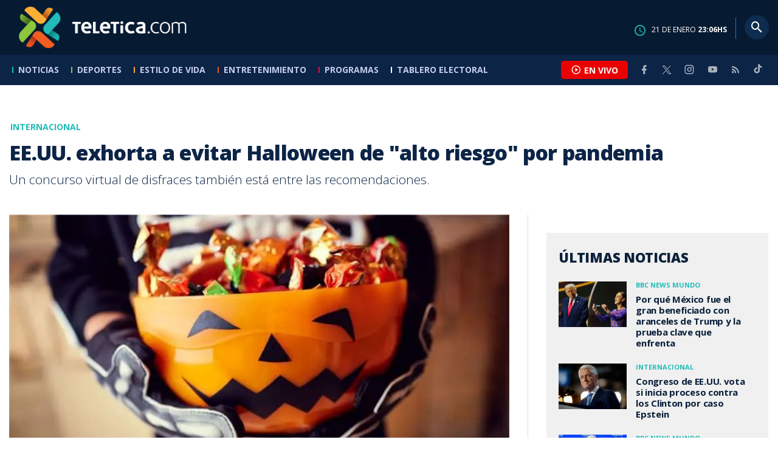

--- FILE ---
content_type: text/html; charset=utf-8
request_url: https://www.teletica.com/coronavirus/eeuu-exhorta-a-evitar-halloween-de-alto-riesgo-por-pandemia_269029
body_size: 8808
content:
<!DOCTYPE html><html lang="es-ES"><head><meta charSet="utf-8" data-next-head=""/><meta name="viewport" content="width=device-width" data-next-head=""/><link rel="preconnect" href="https://fonts.googleapis.com" data-next-head=""/><link rel="preconnect" href="https://fonts.gstatic.com" crossorigin="true" data-next-head=""/><meta name="google-site-verification" content="eIHCXdlTqwVeu80pIRhq0Z3v2Y_nhC5m5AJfsWN8PaU" data-next-head=""/><script async="" src="https://www.googletagmanager.com/gtag/js?id=G-7W0PD14RJ9" data-next-head=""></script><script id="gtm-jsvar" data-next-head="">
                window.dataLayer = window.dataLayer || [];
                var accessType = '';
             </script><script id="gtm-js" data-next-head="">
              (function(w,d,s,l,i){w[l]=w[l]||[];w[l].push({'gtm.start':
              new Date().getTime(),event:'gtm.js'});var f=d.getElementsByTagName(s)[0],
              j=d.createElement(s),dl=l!='dataLayer'?'&l='+l:'';j.async=true;j.src=
              'https://www.googletagmanager.com/gtm.js?id='+i+dl;f.parentNode.insertBefore(j,f);
              })(window,document,'script','dataLayer','GTM-K2K577B8');
             </script><script async="" src="https://www.googletagmanager.com/gtag/js?id=G-1MZBX70JS9" data-next-head=""></script><script id="gtm-js2" data-next-head="">window.dataLayer = window.dataLayer || []; function gtag(){dataLayer.push(arguments);} gtag('js', new Date()); gtag('config', 'G-1MZBX70JS9');</script><script id="google-analytics" data-next-head="">
                function gtag(){dataLayer.push(arguments);}
                gtag('js', new Date());
    
                gtag('config', 'G-7W0PD14RJ9');</script><title data-next-head="">EE.UU. exhorta a evitar Halloween de &quot;alto riesgo&quot; por pandemia | Teletica</title><meta name="robots" content="index,follow" data-next-head=""/><meta name="googlebot" content="index,follow" data-next-head=""/><meta name="description" content="Un concurso virtual de disfraces también está entre las recomendaciones." data-next-head=""/><meta name="twitter:card" content="summary_large_image" data-next-head=""/><meta name="twitter:creator" content="@teletica" data-next-head=""/><meta property="og:title" content="EE.UU. exhorta a evitar un Halloween de &quot;alto riesgo&quot; por la pandemia | Teletica" data-next-head=""/><meta property="og:description" content="Un concurso virtual de disfraces también está entre las recomendaciones." data-next-head=""/><meta property="og:url" content="https://www.teletica.com/coronavirus/eeuu-exhorta-a-evitar-halloween-de-alto-riesgo-por-pandemia_269029" data-next-head=""/><meta property="og:type" content="article" data-next-head=""/><meta property="article:published_time" content="2020-09-23T00:01:47Z" data-next-head=""/><meta property="article:modified_time" content="2020-09-23T00:21:04.813Z" data-next-head=""/><meta property="article:author" content="https://www.teletica.com/autor/afp-agencia_1173" data-next-head=""/><meta property="article:section" content="Coronavirus" data-next-head=""/><meta property="article:tag" content="covid-19" data-next-head=""/><meta property="article:tag" content="pandemia" data-next-head=""/><meta property="article:tag" content="coronavirus" data-next-head=""/><meta property="article:tag" content="noche de brujas" data-next-head=""/><meta property="article:tag" content="halloween" data-next-head=""/><meta property="article:tag" content="dulce o truco" data-next-head=""/><meta property="article:tag" content="fiesta de disfraces" data-next-head=""/><meta property="article:tag" content="donald trump" data-next-head=""/><meta property="og:image" content="https://assets-teletica.ray.media/Files/Sizes/2020/9/23/halloween-_1238499496_760x520.jpg" data-next-head=""/><meta property="og:image:width" content="1140" data-next-head=""/><meta property="og:image:height" content="520" data-next-head=""/><meta property="og:site_name" content="Teletica" data-next-head=""/><link rel="canonical" href="https://www.teletica.com/coronavirus/eeuu-exhorta-a-evitar-halloween-de-alto-riesgo-por-pandemia_269029" data-next-head=""/><meta name="keywords" content="covid-19,pandemia,coronavirus,noche de brujas,halloween,dulce o truco,fiesta de disfraces,donald trump" data-next-head=""/><meta name="news_keywords" content="covid-19,pandemia,coronavirus,noche de brujas,halloween,dulce o truco,fiesta de disfraces,donald trump" data-next-head=""/><link rel="amphtml" href="https://www.teletica.com/amp/coronavirus/eeuu-exhorta-a-evitar-halloween-de-alto-riesgo-por-pandemia_269029" data-next-head=""/><link rel="icon" href="https://assets-teletica.ray.media/assets/teletica/build/img/favicon.png" data-next-head=""/><script data-next-head="">
                    var tipopagina = 'nota';
                    var seccion = 'noticias/internacional';
                    var vertical = 'noticias/internacional';
                    var tipoacceso = '';
                    var portal = 'noticias'; 
                  </script><script data-next-head="">
            window.dataLayer = window.dataLayer || [];
            dataLayer.push({
              'tipopagina': 'nota',
              'seccion': 'noticias/internacional',
              'tipoacceso':'',
              'portal': 'noticias'
          });</script><script type="application/ld+json" data-next-head="">{"@context":"https://schema.org","@type":"NewsArticle","description":"Un concurso virtual de disfraces también está entre las recomendaciones.","image":[{"@context":"https://schema.org","@type":"ImageObject","url":"https://assets-teletica.ray.media/Files/Sizes/2020/9/23/halloween-_1238499496_1140x520.jpg","height":520,"width":1140},{"@context":"https://schema.org","@type":"ImageObject","url":"https://assets-teletica.ray.media/Files/Sizes/2020/9/23/halloween-_1238499496_760x520.jpg","height":520,"width":760},{"@context":"https://schema.org","@type":"ImageObject","url":"https://assets-teletica.ray.media/Files/Sizes/2020/9/23/halloween-_1238499496_380x260.jpg","height":260,"width":380}],"mainEntityOfPage":{"@type":"WebPage","@id":"https://www.teletica.com/coronavirus/eeuu-exhorta-a-evitar-halloween-de-alto-riesgo-por-pandemia_269029"},"keywords":"covid-19,pandemia,coronavirus,noche de brujas,halloween,dulce o truco,fiesta de disfraces,donald trump","headline":"EE.UU. exhorta a evitar Halloween de \"alto riesgo\" por pandemia","url":"https://www.teletica.com/coronavirus/eeuu-exhorta-a-evitar-halloween-de-alto-riesgo-por-pandemia_269029","inLanguage":"es","author":[{"@context":"https://schema.org","@type":"Person","name":"AFP Agencia","url":"https://www.teletica.com/autor/afp-agencia_1173"}],"datePublished":"2020-09-23T00:01:47Z","dateModified":"2020-09-23T00:21:04.813Z","dateCreated":"2020-09-23T00:01:47Z","publisher":{"@id":"www.teletica.com","@type":"NewsMediaOrganization","name":"Teletica","logo":{"@context":"https://schema.org","@type":"ImageObject","url":"https://static3.teletica.com/assets/teletica/build/img/logo-teletica-black.png","width":228,"height":57}},"copyrightYear":2026,"hasPart":{"@type":"WebPageElement","cssSelector":".detail"},"isPartOf":{"@type":["CreativeWork"],"name":"Teletica","productID":"www.teletica.com:basic","image":"https://static3.teletica.com/assets/teletica/build/img/logo-teletica-black.png","brand":{"@type":"brand","name":"Teletica"}}}</script><script type="application/ld+json" data-next-head="">{"@context":"https://schema.org","@type":"NewsMediaOrganization","name":"Teletica","logo":{"@context":"https://schema.org","@type":"ImageObject","url":"https://static3.teletica.com/assets/teletica/build/img/logo-teletica-black.png","width":228,"height":57},"url":"https://www.teletica.com/","@id":"https://www.teletica.com/","sameAs":["https://www.facebook.com/teleticacom","https://twitter.com/miteletica","https://www.instagram.com/teleticacom","https://www.youtube.com/Teleticacom"]}</script><script type="application/ld+json" data-next-head="">{"@context":"https://schema.org","@type":"BreadcrumbList","itemListElement":[{"@context":"https://schema.org","@type":"ListItem","name":"Teletica","position":1,"item":"https://www.teletica.com/"},{"@context":"https://schema.org","@type":"ListItem","name":"Coronavirus","position":2,"item":"https://www.teletica.com/noticias/coronavirus"},{"@context":"https://schema.org","@type":"ListItem","name":"EE.UU. exhorta a evitar Halloween de &quot;alto riesgo\" por pandemia","position":3,"item":"https://www.teletica.com/coronavirus/eeuu-exhorta-a-evitar-halloween-de-alto-riesgo-por-pandemia_269029","image":{"@context":"https://schema.org","@type":"ImageObject","url":"https://assets-teletica.ray.media/Files/Sizes/2020/9/23/halloween-_1238499496_1140x520.jpg","height":520,"width":1140}}]}</script><link rel="preload" as="image" imageSrcSet="/_next/image?url=https%3A%2F%2Fassets-teletica.ray.media%2FFiles%2FSizes%2F2020%2F9%2F23%2Fhalloween-_1238499496_760x520.jpg&amp;w=640&amp;q=75 640w, /_next/image?url=https%3A%2F%2Fassets-teletica.ray.media%2FFiles%2FSizes%2F2020%2F9%2F23%2Fhalloween-_1238499496_760x520.jpg&amp;w=750&amp;q=75 750w, /_next/image?url=https%3A%2F%2Fassets-teletica.ray.media%2FFiles%2FSizes%2F2020%2F9%2F23%2Fhalloween-_1238499496_760x520.jpg&amp;w=828&amp;q=75 828w, /_next/image?url=https%3A%2F%2Fassets-teletica.ray.media%2FFiles%2FSizes%2F2020%2F9%2F23%2Fhalloween-_1238499496_760x520.jpg&amp;w=1080&amp;q=75 1080w, /_next/image?url=https%3A%2F%2Fassets-teletica.ray.media%2FFiles%2FSizes%2F2020%2F9%2F23%2Fhalloween-_1238499496_760x520.jpg&amp;w=1200&amp;q=75 1200w, /_next/image?url=https%3A%2F%2Fassets-teletica.ray.media%2FFiles%2FSizes%2F2020%2F9%2F23%2Fhalloween-_1238499496_760x520.jpg&amp;w=1920&amp;q=75 1920w, /_next/image?url=https%3A%2F%2Fassets-teletica.ray.media%2FFiles%2FSizes%2F2020%2F9%2F23%2Fhalloween-_1238499496_760x520.jpg&amp;w=2048&amp;q=75 2048w, /_next/image?url=https%3A%2F%2Fassets-teletica.ray.media%2FFiles%2FSizes%2F2020%2F9%2F23%2Fhalloween-_1238499496_760x520.jpg&amp;w=3840&amp;q=75 3840w" imageSizes="100vw" data-next-head=""/><link href="https://fonts.googleapis.com/css2?family=Open+Sans:wght@300;400;600;700;800&amp;display=swap" rel="stylesheet"/><link data-next-font="" rel="preconnect" href="/" crossorigin="anonymous"/><link rel="preload" href="/_next/static/css/fac9fb0d517ce026.css" as="style"/><link rel="stylesheet" href="/_next/static/css/fac9fb0d517ce026.css" data-n-g=""/><link rel="preload" href="/_next/static/css/eaf7cef388a413d7.css" as="style"/><link rel="stylesheet" href="/_next/static/css/eaf7cef388a413d7.css"/><link rel="preload" href="/_next/static/css/fb6ce48082555c25.css" as="style"/><link rel="stylesheet" href="/_next/static/css/fb6ce48082555c25.css"/><link rel="preload" href="/_next/static/css/ef46db3751d8e999.css" as="style"/><link rel="stylesheet" href="/_next/static/css/ef46db3751d8e999.css"/><noscript data-n-css=""></noscript><script defer="" nomodule="" src="/_next/static/chunks/polyfills-42372ed130431b0a.js"></script><script id="ads-js" src="https://securepubads.g.doubleclick.net/tag/js/gpt.js" defer="" data-nscript="beforeInteractive"></script><script id="prebid-js" src="https://acdn.adnxs.com/prebid/not-for-prod/1/prebid.js" defer="" data-nscript="beforeInteractive"></script><script id="ads-js-admanager" src="https://tags.newdreamglobal.com/admanager/newglobal.sdk.min.js?v=1.3.8.2&amp;h=www.teletica.com" defer="" data-nscript="beforeInteractive"></script><script id="js-ntv" src="https://s.ntv.io/serve/load.js" defer="" data-nscript="beforeInteractive"></script><script defer="" src="/_next/static/chunks/4587-ebd760b8b8a831ec.js"></script><script defer="" src="/_next/static/chunks/8230-4df9efbe2db5bbac.js"></script><script defer="" src="/_next/static/chunks/980.fc006fad6537f46a.js"></script><script defer="" src="/_next/static/chunks/3469.ae576aefd6fea7a3.js"></script><script defer="" src="/_next/static/chunks/4959-7eae664beed5a6be.js"></script><script defer="" src="/_next/static/chunks/2795.233c7c9abf585474.js"></script><script defer="" src="/_next/static/chunks/1428.f0e28c85cf448230.js"></script><script defer="" src="/_next/static/chunks/1437.8530cdc84b4bcb3d.js"></script><script defer="" src="/_next/static/chunks/7782.bef015448666b5a6.js"></script><script src="/_next/static/chunks/webpack-8f33fa13597475dd.js" defer=""></script><script src="/_next/static/chunks/framework-36e851ed4a9099a0.js" defer=""></script><script src="/_next/static/chunks/main-45a8e1f24266b1af.js" defer=""></script><script src="/_next/static/chunks/pages/_app-3dbc00a18162a7c0.js" defer=""></script><script src="/_next/static/chunks/3875-73bcb424a82e5caf.js" defer=""></script><script src="/_next/static/chunks/1575-59307b48c21511ab.js" defer=""></script><script src="/_next/static/chunks/pages/%5Bsection%5D/%5B...slug%5D-56dd64739bb80e8d.js" defer=""></script><script src="/_next/static/3f52b912891256fa4962a7b703e5de16d3db89d1-v1/_buildManifest.js" defer=""></script><script src="/_next/static/3f52b912891256fa4962a7b703e5de16d3db89d1-v1/_ssgManifest.js" defer=""></script></head><body class="body"><div id="__next"><div data-role="page" class="container page-container"><noscript><iframe src="https://www.googletagmanager.com/ns.html?id=GTM-K2K577B8"
height="0" width="0" style="display:none;visibility:hidden"></iframe></noscript> <script> window.googletag = window.googletag || { cmd: [] };
        googletag.cmd.push(function () {
          
          googletag.defineSlot("/57869717/intro", [1, 1], "div-gpt-ad-1648033296806-0").addService(googletag.pubads());
          googletag.pubads().enableSingleRequest();
          googletag.enableServices();
        });</script>  <script type="text/javascript">
          window._taboola = window._taboola || [];
          _taboola.push({ article: 'auto' });
          if (window.performance && typeof window.performance.mark == 'function') { window.performance.mark('tbl_ic'); }
      </script> <header id="header" class="header theme-noticias "><div id="skyscraper" class="ad ad-sky"></div><div class="header-mid"><div class="wrapper" itemscope="" itemType="https://schema.org/WPHeader"><div class="logo"><a rel="noreferrer" href="/" class="logo-main" aria-label="Teletica.com"></a></div><div class="mobile"><div class="icons"><a rel="noreferrer" href="#!" class="icon icon-nav" aria-label="menu"><i class="mdi mdi-menu"></i></a><a id="btnVivo" rel="noreferrer" href="#!" class="icon icon-vivo"><i class="mdi mdi-play-circle-outline"></i><span class="btnTitle">EN VIVO</span></a></div></div><div class="desktop"><div class="date"><img alt="Clock" loading="lazy" width="18" height="18" decoding="async" data-nimg="1" style="color:transparent" srcSet="/_next/image?url=%2Fimg%2Fclock.png&amp;w=32&amp;q=75 1x, /_next/image?url=%2Fimg%2Fclock.png&amp;w=48&amp;q=75 2x" src="/_next/image?url=%2Fimg%2Fclock.png&amp;w=48&amp;q=75"/><p> de <!-- --> <span>HS</span></p></div><div class="divisor"></div><div class="aside search"><div class="icons"><a rel="noreferrer" href="#!" class="icon icon-search" id="search"><i class="mdi mdi-magnify"></i></a></div><div class="search-bar "><form method="get" action="/buscar/" name="SearchForm"><input id="Query" type="text" name="tag" placeholder="¿Qué buscas?" class="input-search" autoComplete="off" spellcheck="false"/><div class="loader"></div><button class="input-button"><i class="mdi mdi-magnify"></i></button><button class="input-button right-form"><i class="mdi mdi-close"></i></button></form></div></div></div></div></div><div class="header-nav"><div class="wrapper"><nav id="nav-main" class="nav-main "><div class="logo-small"><a href="/" class="logo-main" aria-label="Teletica.com"></a></div><ul id="render-menu" class="navigation main-navigation"><div class="search-bar active"><form method="get" action="/buscar/" name="SearchForm"><input id="Query" type="text" name="tag" placeholder="¿Qué buscas?" class="input-search" autoComplete="off" spellcheck="false"/><div class="loader"></div><button class="input-button" id="search-mobile"><i class="mdi mdi-magnify"></i></button></form></div><li class="dateMobile"><div class="date"><img src="/img/clock.png" alt="Clock" width="20"/><p> de <!-- --> <span>HS</span></p></div></li></ul><div class="vivoAndMedia"><div class="icons"><a id="btnVivo" rel="noreferrer" href="#!" class="icon icon-vivo"><i class="mdi mdi-play-circle-outline "></i><span class="btnTitle">EN VIVO</span></a></div><ul class="social"><li><a rel="noreferrer" target="_blank" href="https://www.facebook.com/teleticacom" class="facebook" title="Facebook"><i class="mdi mdi-facebook"></i></a></li><li><a rel="noreferrer" target="_blank" href="https://twitter.com/miteletica" class="twitter" title="Twitter"><svg id="icon-twitterx" xmlns="http://www.w3.org/2000/svg" width="14" height="14" viewBox="0 0 20.469 19.157" fill="#ffffff"><path id="path1009" d="M483.99,356.79l7.9,10.566-7.952,8.591h1.79l6.963-7.522,5.625,7.522h6.091l-8.348-11.161,7.4-8h-1.79l-6.412,6.927-5.181-6.927Zm2.632,1.318h2.8l12.356,16.521h-2.8Z" transform="translate(-483.94 -356.79)"></path></svg></a></li><li><a rel="noreferrer" target="_blank" href="https://www.instagram.com/teleticacom/" class="instagram" title="Instagram"><i class="mdi mdi-instagram"></i></a></li><li><a rel="noreferrer" target="_blank" href="https://www.youtube.com/Teleticacom" class="youtube" title="You Tube"><i class="mdi mdi-youtube"></i></a></li><li><a rel="noreferrer" href="/rss" title="RSS" class="rss"><i class="mdi mdi-rss"></i></a></li><li><a rel="noreferrer" target="_blank" href="https://www.tiktok.com/@teleticacom" title="TikTok" class="tiktok"><svg id="icon-tiktok" xmlns="http://www.w3.org/2000/svg" width="32" height="32" viewBox="0 0 512 512" fill="#ffffff"><path d="M412.19 118.66a109.27 109.27 0 0 1-9.45-5.5 132.87 132.87 0 0 1-24.27-20.62c-18.1-20.71-24.86-41.72-27.35-56.43h.1C349.14 23.9 350 16 350.13 16h-82.44v318.78c0 4.28 0 8.51-.18 12.69 0 .52-.05 1-.08 1.56 0 .23 0 .47-.05.71v.18a70 70 0 0 1-35.22 55.56 68.8 68.8 0 0 1-34.11 9c-38.41 0-69.54-31.32-69.54-70s31.13-70 69.54-70a68.9 68.9 0 0 1 21.41 3.39l.1-83.94a153.14 153.14 0 0 0-118 34.52 161.79 161.79 0 0 0-35.3 43.53c-3.48 6-16.61 30.11-18.2 69.24-1 22.21 5.67 45.22 8.85 54.73v.2c2 5.6 9.75 24.71 22.38 40.82A167.53 167.53 0 0 0 115 470.66v-.2l.2.2c39.91 27.12 84.16 25.34 84.16 25.34 7.66-.31 33.32 0 62.46-13.81 32.32-15.31 50.72-38.12 50.72-38.12a158.46 158.46 0 0 0 27.64-45.93c7.46-19.61 9.95-43.13 9.95-52.53V176.49c1 .6 14.32 9.41 14.32 9.41s19.19 12.3 49.13 20.31c21.48 5.7 50.42 6.9 50.42 6.9v-81.84c-10.14 1.1-30.73-2.1-51.81-12.61Z"></path></svg></a></li></ul></div></nav></div></div></header><main id="content" class="main detail theme-noticias"><div id="div-gpt-ad-1648033296806-0" class=""></div><div id="leaderboard" class="ad ad-leaderboard"></div><div id="interstitial" class="ad ad-interstitial"></div><div class="scroller-holder"><article class="article template-1"><div class="wrapper"></div><div class="wrapper detail"><div class="heading heading-gallery"><div class="text"><div class="top"><span class="section">Internacional</span></div><h1>EE.UU. exhorta a evitar Halloween de &quot;alto riesgo&quot; por pandemia</h1><h2>Un concurso virtual de disfraces también está entre las recomendaciones.</h2></div></div><div class="content-aside"><article><div class="media"><div class="holder"><div class="slick-slider gallery-holder slick-initialized"><div class="slick-list"><div class="slick-track" style="width:100%;left:0%"><div data-index="0" class="slick-slide slick-active slick-current" tabindex="-1" aria-hidden="false" style="outline:none;width:100%;position:relative;left:0;opacity:1;transition:opacity 200ms linear, visibility 200ms linear"><div><figure class="slide slide-image" style="width:100%;display:inline-block" tabindex="-1"><img alt="" loading="eager" decoding="async" data-nimg="fill" style="position:absolute;height:100%;width:100%;left:0;top:0;right:0;bottom:0;object-fit:cover;color:transparent;background-size:cover;background-position:50% 50%;background-repeat:no-repeat;background-image:url(&quot;data:image/svg+xml;charset=utf-8,%3Csvg xmlns=&#x27;http://www.w3.org/2000/svg&#x27; %3E%3Cfilter id=&#x27;b&#x27; color-interpolation-filters=&#x27;sRGB&#x27;%3E%3CfeGaussianBlur stdDeviation=&#x27;20&#x27;/%3E%3CfeColorMatrix values=&#x27;1 0 0 0 0 0 1 0 0 0 0 0 1 0 0 0 0 0 100 -1&#x27; result=&#x27;s&#x27;/%3E%3CfeFlood x=&#x27;0&#x27; y=&#x27;0&#x27; width=&#x27;100%25&#x27; height=&#x27;100%25&#x27;/%3E%3CfeComposite operator=&#x27;out&#x27; in=&#x27;s&#x27;/%3E%3CfeComposite in2=&#x27;SourceGraphic&#x27;/%3E%3CfeGaussianBlur stdDeviation=&#x27;20&#x27;/%3E%3C/filter%3E%3Cimage width=&#x27;100%25&#x27; height=&#x27;100%25&#x27; x=&#x27;0&#x27; y=&#x27;0&#x27; preserveAspectRatio=&#x27;xMidYMid slice&#x27; style=&#x27;filter: url(%23b);&#x27; href=&#x27;https://assets-teletica.ray.media/Files/Sizes/2020/9/23/halloween-_1238499496_15x10.jpg&#x27;/%3E%3C/svg%3E&quot;)" sizes="100vw" srcSet="/_next/image?url=https%3A%2F%2Fassets-teletica.ray.media%2FFiles%2FSizes%2F2020%2F9%2F23%2Fhalloween-_1238499496_760x520.jpg&amp;w=640&amp;q=75 640w, /_next/image?url=https%3A%2F%2Fassets-teletica.ray.media%2FFiles%2FSizes%2F2020%2F9%2F23%2Fhalloween-_1238499496_760x520.jpg&amp;w=750&amp;q=75 750w, /_next/image?url=https%3A%2F%2Fassets-teletica.ray.media%2FFiles%2FSizes%2F2020%2F9%2F23%2Fhalloween-_1238499496_760x520.jpg&amp;w=828&amp;q=75 828w, /_next/image?url=https%3A%2F%2Fassets-teletica.ray.media%2FFiles%2FSizes%2F2020%2F9%2F23%2Fhalloween-_1238499496_760x520.jpg&amp;w=1080&amp;q=75 1080w, /_next/image?url=https%3A%2F%2Fassets-teletica.ray.media%2FFiles%2FSizes%2F2020%2F9%2F23%2Fhalloween-_1238499496_760x520.jpg&amp;w=1200&amp;q=75 1200w, /_next/image?url=https%3A%2F%2Fassets-teletica.ray.media%2FFiles%2FSizes%2F2020%2F9%2F23%2Fhalloween-_1238499496_760x520.jpg&amp;w=1920&amp;q=75 1920w, /_next/image?url=https%3A%2F%2Fassets-teletica.ray.media%2FFiles%2FSizes%2F2020%2F9%2F23%2Fhalloween-_1238499496_760x520.jpg&amp;w=2048&amp;q=75 2048w, /_next/image?url=https%3A%2F%2Fassets-teletica.ray.media%2FFiles%2FSizes%2F2020%2F9%2F23%2Fhalloween-_1238499496_760x520.jpg&amp;w=3840&amp;q=75 3840w" src="/_next/image?url=https%3A%2F%2Fassets-teletica.ray.media%2FFiles%2FSizes%2F2020%2F9%2F23%2Fhalloween-_1238499496_760x520.jpg&amp;w=3840&amp;q=75"/></figure></div></div></div></div></div></div></div><div class="text-editor"><div class="toolbar"></div><div class="banner-holder banner-coronavirus"></div><div class="top"><div class="authorDate"><a href="/autor/afp-agencia_1173">Por <strong>AFP Agencia</strong> </a><a class="authorMail" aria-label="Enviar correo al autor" title="Enviar correo al autor" href="/cdn-cgi/l/email-protection#[base64]"><i class="mdi mdi-email icon"></i></a><span>22 de septiembre de 2020, 18:01 PM</span></div></div><p>Olvide el disfraz de princesa, de Batman o la máscara de Trump: las autoridades de Estados Unidos han llamado a la población a evitar salir durante una noche de brujas de &quot;alto riesgo&quot; por la pandemia del coronavirus.</p><p>&quot;Muchas tradiciones de Halloween pueden ser de alto riesgo para propagar el virus&quot;, indicó la agencia federal para el control de enfermedades (CDC) en un comunicado en el que desaconseja fiestas de disfraces o dejar que los niños salgan a la calle por caramelos.</p><p>&quot;Ir a una casa encantada en la que la gente esté apiñada y gritando tampoco está permitido&quot;, añadió.</p><p>Las autoridades recomendaron hacer actividades en casa o con amigos y vecinos al aire libre, respetando el distanciamiento social.</p><p>Un concurso virtual de disfraces también está recomendado.</p><p>Los CDC indicaron que el &quot;dulce o truco&quot;, en el que los niños van de puerta en puerta pidiendo golosinas, presenta un riesgo moderado y recomendaron a las personas preparar las bolsitas con caramelos con antelación y dejarlas a una distancia considerable de la puerta de la casa. </p><p>Las directrices llegan en un momento en que los estados de todo el país buscan un equilibrio entre la seguridad y la diversión durante la temporada de fiestas, que comienza con Halloween, el 31 de octubre.</p><p>&quot;Dado que algunas de las formas tradicionales en que se celebra esta festividad no permiten minimizar el contacto con personas que no son miembros de la familia, es importante planear con antelación e identificar alternativas más seguras&quot;, señaló el Departamento de Salud del condado de Los Ángeles.</p><p>El condado inicialmente prohibió el dulce o truco y otras actividades de Halloween, pero se retractó y se limitó a &quot;no recomendar&quot; estas actividades.</p><p><br/></p><p><br/></p><div class="banner-holder banner-coronavirus"></div></div><div class="widget widget-tags"><div class="widget-title"><span>Tags</span></div><div class="widget-content"><ul><li><a href="/tag/covid-19">covid-19</a></li><li><a href="/tag/pandemia">pandemia</a></li><li><a href="/tag/coronavirus">coronavirus</a></li><li><a href="/tag/noche%20de%20brujas">noche de brujas</a></li><li><a href="/tag/halloween">halloween</a></li><li><a href="/tag/dulce%20o%20truco">dulce o truco</a></li><li><a href="/tag/fiesta%20de%20disfraces">fiesta de disfraces</a></li><li><a href="/tag/donald%20trump">donald trump</a></li></ul></div></div><div class="widget widget-related"><div class="widget-title"><span>Más notas</span></div><div class="widget-content"><div class="taboola"><div id="taboola-below-article-thumbnails-269029"></div></div></div></div></article><aside class="aside"><div id="square" class="ad ad-medium connatix"></div><div id="square" class=""></div><div class="widget widget-list-news"><div class="widget-title"><span>Últimas Noticias</span></div><div class="widget-content" data-node-id="" data-node-style="small"><div class="list-news list-news--order"><div class="holder"></div></div></div></div><div id="halfpage" class="ad ad-halfpage"></div></aside></div></div></article></div></main><footer id="footer" class="footer" itemscope="" itemType="https://schema.org/WPFooter"><div class="top"><div class="wrapper"><div class="logo"><a href="/"></a></div><div class="nav-bottom"><ul><li><a href="/privacidad" title="Política de Privacidad"><strong>Política de Privacidad</strong></a></li><li><a href="/terminos" title="Términos de Uso"><strong>Términos de Uso</strong></a></li><li><a href="/solicitud-eliminacion-usuario" title="Solicitud para Eliminación de Usuario"><strong>Solicitud para eliminación de usuario</strong></a></li></ul></div><div class="nav"><ul></ul></div></div><div class="wrapper"><ul class="social"><li><a rel="noreferrer" target="_blank" href="https://www.facebook.com/teleticacom" class="facebook" title="Facebook"><i class="mdi mdi-facebook"></i></a></li><li><a rel="noreferrer" target="_blank" href="https://twitter.com/miteletica" class="twitter" title="Twitter"><svg id="icon-twitterx" xmlns="http://www.w3.org/2000/svg" width="14" height="14" viewBox="0 0 20.469 19.157" fill="#0c2446"><path id="path1009" d="M483.99,356.79l7.9,10.566-7.952,8.591h1.79l6.963-7.522,5.625,7.522h6.091l-8.348-11.161,7.4-8h-1.79l-6.412,6.927-5.181-6.927Zm2.632,1.318h2.8l12.356,16.521h-2.8Z" transform="translate(-483.94 -356.79)"></path></svg></a></li><li><a rel="noreferrer" target="_blank" href="https://www.instagram.com/teleticacom/" class="instagram" title="Instagram"><i class="mdi mdi-instagram"></i></a></li><li><a rel="noreferrer" target="_blank" href="https://www.youtube.com/Teleticacom" class="youtube" title="You Tube"><i class="mdi mdi-youtube"></i></a></li><li><a rel="noreferrer" href="/rss" title="RSS" class="rss"><i class="mdi mdi-rss"></i></a></li><li><a rel="noreferrer" target="_blank" href="https://www.tiktok.com/@teleticacom" title="TikTok" class="tiktok"><svg id="icon-tiktok" xmlns="http://www.w3.org/2000/svg" width="32" height="32" viewBox="0 0 512 512" fill="#0c2446"><path d="M412.19 118.66a109.27 109.27 0 0 1-9.45-5.5 132.87 132.87 0 0 1-24.27-20.62c-18.1-20.71-24.86-41.72-27.35-56.43h.1C349.14 23.9 350 16 350.13 16h-82.44v318.78c0 4.28 0 8.51-.18 12.69 0 .52-.05 1-.08 1.56 0 .23 0 .47-.05.71v.18a70 70 0 0 1-35.22 55.56 68.8 68.8 0 0 1-34.11 9c-38.41 0-69.54-31.32-69.54-70s31.13-70 69.54-70a68.9 68.9 0 0 1 21.41 3.39l.1-83.94a153.14 153.14 0 0 0-118 34.52 161.79 161.79 0 0 0-35.3 43.53c-3.48 6-16.61 30.11-18.2 69.24-1 22.21 5.67 45.22 8.85 54.73v.2c2 5.6 9.75 24.71 22.38 40.82A167.53 167.53 0 0 0 115 470.66v-.2l.2.2c39.91 27.12 84.16 25.34 84.16 25.34 7.66-.31 33.32 0 62.46-13.81 32.32-15.31 50.72-38.12 50.72-38.12a158.46 158.46 0 0 0 27.64-45.93c7.46-19.61 9.95-43.13 9.95-52.53V176.49c1 .6 14.32 9.41 14.32 9.41s19.19 12.3 49.13 20.31c21.48 5.7 50.42 6.9 50.42 6.9v-81.84c-10.14 1.1-30.73-2.1-51.81-12.61Z"></path></svg></a></li></ul></div></div><div class="bottom"><div class="wrapper"><div class="holder"><p>Copyright © <!-- -->2026<!-- --> <strong>Teletica</strong>. Todos los derechos reservados.</p><a rel="noreferrer" href="//ray.media" target="_blank" class="ray"><i></i><span>powered by</span><strong>ray.media</strong></a></div></div></div></footer><div id="overlay-mask"></div></div></div><script data-cfasync="false" src="/cdn-cgi/scripts/5c5dd728/cloudflare-static/email-decode.min.js"></script><script id="__NEXT_DATA__" type="application/json">{"props":{"pageProps":{"asset":{"LastModificationDate":"2020-09-23T00:21:04.813Z","Id":269029,"PublicationDate":"2020-09-23T00:01:47Z","Url":"eeuu-exhorta-a-evitar-halloween-de-alto-riesgo-por-pandemia","Nodes_Id":[9,4097],"Nodes_en":["Internacional","Coronavirus"],"Nodes_slug":["noticias/internacional","noticias/coronavirus"],"Description_en":"Un concurso virtual de disfraces también está entre las recomendaciones.","Title_en":"EE.UU. exhorta a evitar Halloween de \"alto riesgo\" por pandemia","SocialNetworkTitle_en":"EE.UU. exhorta a evitar un Halloween de \"alto riesgo\" por la pandemia","Keywords_en":"covid-19,pandemia,coronavirus,noche de brujas,halloween,dulce o truco,fiesta de disfraces,donald trump","Content_en":"\u003cp\u003eOlvide el disfraz de princesa, de Batman o la máscara de Trump: las autoridades de Estados Unidos han llamado a la población a evitar salir durante una noche de brujas de \"alto riesgo\" por la pandemia del coronavirus.\u003c/p\u003e\u003cp\u003e\"Muchas tradiciones de Halloween pueden ser de alto riesgo para propagar el virus\", indicó la agencia federal para el control de enfermedades (CDC) en un comunicado en el que desaconseja fiestas de disfraces o dejar que los niños salgan a la calle por caramelos.\u003c/p\u003e\u003cp\u003e\"Ir a una casa encantada en la que la gente esté apiñada y gritando tampoco está permitido\", añadió.\u003c/p\u003e\u003cp\u003eLas autoridades recomendaron hacer actividades en casa o con amigos y vecinos al aire libre, respetando el distanciamiento social.\u003c/p\u003e\u003cp\u003eUn concurso virtual de disfraces también está recomendado.\u003c/p\u003e\u003cp\u003eLos CDC indicaron que el \"dulce o truco\", en el que los niños van de puerta en puerta pidiendo golosinas, presenta un riesgo moderado y recomendaron a las personas preparar las bolsitas con caramelos con antelación y dejarlas a una distancia considerable de la puerta de la casa.\u0026nbsp;\u003c/p\u003e\u003cp\u003eLas directrices llegan en un momento en que los estados de todo el país buscan un equilibrio entre la seguridad y la diversión durante la temporada de fiestas, que comienza con Halloween, el 31 de octubre.\u003c/p\u003e\u003cp\u003e\"Dado que algunas de las formas tradicionales en que se celebra esta festividad no permiten minimizar el contacto con personas que no son miembros de la familia, es importante planear con antelación e identificar alternativas más seguras\", señaló el Departamento de Salud del condado de Los Ángeles.\u003c/p\u003e\u003cp\u003eEl condado inicialmente prohibió el dulce o truco y otras actividades de Halloween, pero se retractó y se limitó a \"no recomendar\" estas actividades.\u003c/p\u003e\u003c!--EndFragment--\u003e\u003cp\u003e\u003cbr\u003e\u003c/p\u003e\u003cp\u003e\u003cbr\u003e\u003c/p\u003e","TemplateClass":"template-1","TemplateId":1,"MediaUrl":"","MediaDescription":"","MediaDiscriminator":"image","Galleries":[245979],"AuthorId":[1173,1173],"AuthorName":["AFP Agencia"],"MediaSizesPaths":{"Size1Path":"/Files/Sizes/2020/9/23/halloween-_1238499496_380x260.jpg","Size2Path":"/Files/Sizes/2020/9/23/halloween-_1238499496_760x520.jpg","Size3Path":"/Files/Sizes/2020/9/23/halloween-_1238499496_1140x520.jpg","Size4Path":"/Files/Sizes/2020/9/23/halloween-_1238499496_22x10.jpg","Size5Path":"/Files/Sizes/2020/9/23/halloween-_1238499496_15x10.jpg"},"MediaGalleries":[{"Id":245979,"Name":"Galería","MediaUrls":[""],"Description":[""],"Title":["Halloween "],"MediaGalleryId":[1063196],"Discriminator":["image"],"MediaSizesPaths":[{"Size1Path":"/Files/Sizes/2020/9/23/halloween-_1238499496_380x260.jpg","Size2Path":"/Files/Sizes/2020/9/23/halloween-_1238499496_760x520.jpg","Size3Path":"/Files/Sizes/2020/9/23/halloween-_1238499496_1140x520.jpg","Size4Path":"/Files/Sizes/2020/9/23/halloween-_1238499496_22x10.jpg","Size5Path":"/Files/Sizes/2020/9/23/halloween-_1238499496_15x10.jpg"}]}]},"section":{"SeoDescription":" test","Description":"noticias/internacional","IsPrint":false,"IsEnabled":false,"IsPublished":true,"IsDiagrammable":false,"Id":9,"ParentNodeId":1,"Title_en":"Internacional","Microsite":"","pageType":"nota"},"datalayer":{"pageType":"nota","troncal":"noticias","vertical":"noticias/internacional"},"microsite":null,"asideAssets":[],"authors":[{"CreationDate":"2018-06-07T15:24:21.58Z","IsDeleted":false,"Email":"g.sancho@teletica.com","textSearch":["g.sancho@teletica.com","AFP","Agencia"],"IsEnabled":true,"FirstName":"AFP","LastModificationDate":"2026-01-21T22:18:08.857Z","Id":1173,"LastName":"Agencia","LastModificationUser":"ad.fallas@teletica.com","CreationUser":"g.sancho@teletica.com","AuthorMedia":"{\"Size1Path\":\"/Files/Sizes/2018/10/2/828115622_380x260.png\",\"Size2Path\":\"/Files/Sizes/2018/10/2/828115622_760x520.png\",\"Size3Path\":\"/Files/Sizes/2018/10/2/828115622_1140x520.png\",\"Size4Path\":\"/Files/Sizes/2018/10/2/828115622_22x10.png\",\"Size5Path\":\"/Files/Sizes/2018/10/2/828115622_15x10.png\"}","_version_":1854966478547189800}],"fakeDate":"21 de enero de 2026, 23:06"},"__N_SSP":true},"page":"/[section]/[...slug]","query":{"section":"coronavirus","slug":["eeuu-exhorta-a-evitar-halloween-de-alto-riesgo-por-pandemia_269029"]},"buildId":"3f52b912891256fa4962a7b703e5de16d3db89d1-v1","runtimeConfig":{"staticFolder":"/static"},"isFallback":false,"isExperimentalCompile":false,"dynamicIds":[70980,3469,41437,7782],"gssp":true,"scriptLoader":[]}</script><script defer src="https://static.cloudflareinsights.com/beacon.min.js/vcd15cbe7772f49c399c6a5babf22c1241717689176015" integrity="sha512-ZpsOmlRQV6y907TI0dKBHq9Md29nnaEIPlkf84rnaERnq6zvWvPUqr2ft8M1aS28oN72PdrCzSjY4U6VaAw1EQ==" data-cf-beacon='{"version":"2024.11.0","token":"b7e9d4f18df14ab8be144ad2d1da342f","server_timing":{"name":{"cfCacheStatus":true,"cfEdge":true,"cfExtPri":true,"cfL4":true,"cfOrigin":true,"cfSpeedBrain":true},"location_startswith":null}}' crossorigin="anonymous"></script>
</body></html>

--- FILE ---
content_type: text/html; charset=utf-8
request_url: https://www.google.com/recaptcha/api2/aframe
body_size: 268
content:
<!DOCTYPE HTML><html><head><meta http-equiv="content-type" content="text/html; charset=UTF-8"></head><body><script nonce="WFGxPJ5STcajcOrstWAkPQ">/** Anti-fraud and anti-abuse applications only. See google.com/recaptcha */ try{var clients={'sodar':'https://pagead2.googlesyndication.com/pagead/sodar?'};window.addEventListener("message",function(a){try{if(a.source===window.parent){var b=JSON.parse(a.data);var c=clients[b['id']];if(c){var d=document.createElement('img');d.src=c+b['params']+'&rc='+(localStorage.getItem("rc::a")?sessionStorage.getItem("rc::b"):"");window.document.body.appendChild(d);sessionStorage.setItem("rc::e",parseInt(sessionStorage.getItem("rc::e")||0)+1);localStorage.setItem("rc::h",'1769036805295');}}}catch(b){}});window.parent.postMessage("_grecaptcha_ready", "*");}catch(b){}</script></body></html>

--- FILE ---
content_type: application/javascript; charset=utf-8
request_url: https://fundingchoicesmessages.google.com/f/AGSKWxU545oEZvMJWL50uNN-6iQPZR6b0nCYLg1zAoqa9OjTE_wVGoO3Ltt8R3yO6nGYSH_kms974lLpbgpANe1eOFj7_1M4IaO8vL0bkPN5qrhGz8jSg0aTYUI6sDdf3rHBhm8m_yxewc_P91ePo-RK7IL4nkz2b1l6PgDjMCHTrP2RAo-2ZFLKOgOfRSOM/_/ad_iframe./700x100..cz/bannery//adpicture1./www/ad_
body_size: -1290
content:
window['1137c3ed-633a-4034-96b3-8dc6a9d0927e'] = true;